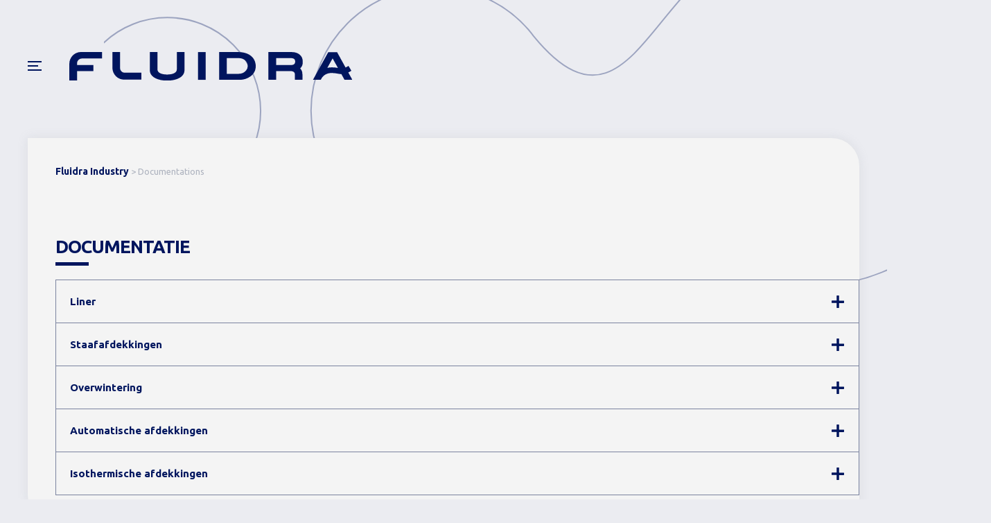

--- FILE ---
content_type: text/html; charset=UTF-8
request_url: https://www.fluidrasurmesure.fr/documentations/?lang=nl
body_size: 8277
content:
<!DOCTYPE html><html lang="nl-NL" prefix="og: https://ogp.me/ns#"><head><meta charset="UTF-8"><meta http-equiv="X-UA-Compatible" content="IE=edge"><meta name="viewport" content="width=device-width, initial-scale=1"><link rel="shortcut icon" href="/wp-content/uploads/2020/01/favicon.png"><link rel="apple-touch-icon-precomposed" href="/wp-content/uploads/2020/01/apple-touch-icon.png"><link rel="alternate" hreflang="fr" href="https://www.fluidrasurmesure.fr/documentations/" /><link rel="alternate" hreflang="nl" href="https://www.fluidrasurmesure.fr/documentations/?lang=nl" /><link rel="alternate" hreflang="es" href="https://www.fluidrasurmesure.fr/documentations/?lang=es" /><link rel="alternate" hreflang="en" href="https://www.fluidrasurmesure.fr/documentations/?lang=en" /><link rel="alternate" hreflang="it" href="https://www.fluidrasurmesure.fr/documentations/?lang=it" /><link rel="alternate" hreflang="x-default" href="https://www.fluidrasurmesure.fr/documentations/" /><title>Documentations - Fluidra Industry</title><meta name="robots" content="follow, index, max-snippet:-1, max-video-preview:-1, max-image-preview:large"/><link rel="canonical" href="https://www.fluidrasurmesure.fr/documentations/?lang=nl" /><meta property="og:locale" content="nl_NL" /><meta property="og:type" content="article" /><meta property="og:title" content="Documentations - Fluidra Industry" /><meta property="og:description" content="Documentatie Liner Ons assortiment Liners Staafafdekkingen TRAMONTANE Overwintering TIBLE TENORA Automatische afdekkingen COVER CONNECT New 2020 ZEN&#8217;IT ROUSSILLON OCTEO SVELTEA BELLASUN LE BANC Isothermische afdekkingen" /><meta property="og:url" content="https://www.fluidrasurmesure.fr/documentations/?lang=nl" /><meta property="og:site_name" content="Fluidra Industry" /><meta property="og:updated_time" content="2024-05-14T16:50:41+02:00" /><meta property="article:published_time" content="2019-10-22T17:01:49+02:00" /><meta property="article:modified_time" content="2024-05-14T16:50:41+02:00" /><meta name="twitter:card" content="summary_large_image" /><meta name="twitter:title" content="Documentations - Fluidra Industry" /><meta name="twitter:description" content="Documentatie Liner Ons assortiment Liners Staafafdekkingen TRAMONTANE Overwintering TIBLE TENORA Automatische afdekkingen COVER CONNECT New 2020 ZEN&#8217;IT ROUSSILLON OCTEO SVELTEA BELLASUN LE BANC Isothermische afdekkingen" /><meta name="twitter:label1" content="Tijd om te lezen" /><meta name="twitter:data1" content="Minder dan een minuut" /> <script type="application/ld+json" class="rank-math-schema">{"@context":"https://schema.org","@graph":[{"@type":"Organization","@id":"https://www.fluidrasurmesure.fr/?lang=nl#organization","name":"Fluidra","url":"https://www.fluidrasurmesure.fr/?lang=nl"},{"@type":"WebSite","@id":"https://www.fluidrasurmesure.fr/?lang=nl#website","url":"https://www.fluidrasurmesure.fr/?lang=nl","name":"Fluidra","publisher":{"@id":"https://www.fluidrasurmesure.fr/?lang=nl#organization"},"inLanguage":"nl-NL"},{"@type":"WebPage","@id":"https://www.fluidrasurmesure.fr/documentations/?lang=nl#webpage","url":"https://www.fluidrasurmesure.fr/documentations/?lang=nl","name":"Documentations - Fluidra Industry","datePublished":"2019-10-22T17:01:49+02:00","dateModified":"2024-05-14T16:50:41+02:00","isPartOf":{"@id":"https://www.fluidrasurmesure.fr/?lang=nl#website"},"inLanguage":"nl-NL"},{"@type":"Person","@id":"https://www.fluidrasurmesure.fr/author/nochybride-conseil-fr/?lang=nl","name":"noc@hybride-conseil.fr","url":"https://www.fluidrasurmesure.fr/author/nochybride-conseil-fr/?lang=nl","image":{"@type":"ImageObject","@id":"https://secure.gravatar.com/avatar/cf4ea223d0ed4e8981518399b9f4b4ed681acff56085028c2a40bc0f5055bd2c?s=96&amp;d=mm&amp;r=g","url":"https://secure.gravatar.com/avatar/cf4ea223d0ed4e8981518399b9f4b4ed681acff56085028c2a40bc0f5055bd2c?s=96&amp;d=mm&amp;r=g","caption":"noc@hybride-conseil.fr","inLanguage":"nl-NL"},"worksFor":{"@id":"https://www.fluidrasurmesure.fr/?lang=nl#organization"}},{"@type":"Article","headline":"Documentations - Fluidra Industry","datePublished":"2019-10-22T17:01:49+02:00","dateModified":"2024-05-14T16:50:41+02:00","author":{"@id":"https://www.fluidrasurmesure.fr/author/nochybride-conseil-fr/?lang=nl","name":"noc@hybride-conseil.fr"},"publisher":{"@id":"https://www.fluidrasurmesure.fr/?lang=nl#organization"},"description":"Ons assortiment Liners","name":"Documentations - Fluidra Industry","@id":"https://www.fluidrasurmesure.fr/documentations/?lang=nl#richSnippet","isPartOf":{"@id":"https://www.fluidrasurmesure.fr/documentations/?lang=nl#webpage"},"inLanguage":"nl-NL","mainEntityOfPage":{"@id":"https://www.fluidrasurmesure.fr/documentations/?lang=nl#webpage"}}]}</script> <link rel='dns-prefetch' href='//www.fluidrasurmesure.fr' /><link rel='dns-prefetch' href='//www.googletagmanager.com' /><link rel="alternate" type="application/rss+xml" title="Fluidra Industry &raquo; feed" href="https://www.fluidrasurmesure.fr/feed/?lang=nl" /><link rel="alternate" title="oEmbed (JSON)" type="application/json+oembed" href="https://www.fluidrasurmesure.fr/wp-json/oembed/1.0/embed?url=https%3A%2F%2Fwww.fluidrasurmesure.fr%2Fdocumentations%2F%3Flang%3Dnl" /><link rel="alternate" title="oEmbed (XML)" type="text/xml+oembed" href="https://www.fluidrasurmesure.fr/wp-json/oembed/1.0/embed?url=https%3A%2F%2Fwww.fluidrasurmesure.fr%2Fdocumentations%2F%3Flang%3Dnl&#038;format=xml" /><style id='wp-img-auto-sizes-contain-inline-css' type='text/css'>img:is([sizes=auto i],[sizes^="auto," i]){contain-intrinsic-size:3000px 1500px}
/*# sourceURL=wp-img-auto-sizes-contain-inline-css */</style><style id='wp-emoji-styles-inline-css' type='text/css'>img.wp-smiley, img.emoji {
		display: inline !important;
		border: none !important;
		box-shadow: none !important;
		height: 1em !important;
		width: 1em !important;
		margin: 0 0.07em !important;
		vertical-align: -0.1em !important;
		background: none !important;
		padding: 0 !important;
	}
/*# sourceURL=wp-emoji-styles-inline-css */</style><link rel='stylesheet' id='wp-block-library-css' href='https://www.fluidrasurmesure.fr/wp-includes/css/dist/block-library/style.min.css?ver=6.9' type='text/css' media='all' /><style id='global-styles-inline-css' type='text/css'>:root{--wp--preset--aspect-ratio--square: 1;--wp--preset--aspect-ratio--4-3: 4/3;--wp--preset--aspect-ratio--3-4: 3/4;--wp--preset--aspect-ratio--3-2: 3/2;--wp--preset--aspect-ratio--2-3: 2/3;--wp--preset--aspect-ratio--16-9: 16/9;--wp--preset--aspect-ratio--9-16: 9/16;--wp--preset--color--black: #000000;--wp--preset--color--cyan-bluish-gray: #abb8c3;--wp--preset--color--white: #ffffff;--wp--preset--color--pale-pink: #f78da7;--wp--preset--color--vivid-red: #cf2e2e;--wp--preset--color--luminous-vivid-orange: #ff6900;--wp--preset--color--luminous-vivid-amber: #fcb900;--wp--preset--color--light-green-cyan: #7bdcb5;--wp--preset--color--vivid-green-cyan: #00d084;--wp--preset--color--pale-cyan-blue: #8ed1fc;--wp--preset--color--vivid-cyan-blue: #0693e3;--wp--preset--color--vivid-purple: #9b51e0;--wp--preset--gradient--vivid-cyan-blue-to-vivid-purple: linear-gradient(135deg,rgb(6,147,227) 0%,rgb(155,81,224) 100%);--wp--preset--gradient--light-green-cyan-to-vivid-green-cyan: linear-gradient(135deg,rgb(122,220,180) 0%,rgb(0,208,130) 100%);--wp--preset--gradient--luminous-vivid-amber-to-luminous-vivid-orange: linear-gradient(135deg,rgb(252,185,0) 0%,rgb(255,105,0) 100%);--wp--preset--gradient--luminous-vivid-orange-to-vivid-red: linear-gradient(135deg,rgb(255,105,0) 0%,rgb(207,46,46) 100%);--wp--preset--gradient--very-light-gray-to-cyan-bluish-gray: linear-gradient(135deg,rgb(238,238,238) 0%,rgb(169,184,195) 100%);--wp--preset--gradient--cool-to-warm-spectrum: linear-gradient(135deg,rgb(74,234,220) 0%,rgb(151,120,209) 20%,rgb(207,42,186) 40%,rgb(238,44,130) 60%,rgb(251,105,98) 80%,rgb(254,248,76) 100%);--wp--preset--gradient--blush-light-purple: linear-gradient(135deg,rgb(255,206,236) 0%,rgb(152,150,240) 100%);--wp--preset--gradient--blush-bordeaux: linear-gradient(135deg,rgb(254,205,165) 0%,rgb(254,45,45) 50%,rgb(107,0,62) 100%);--wp--preset--gradient--luminous-dusk: linear-gradient(135deg,rgb(255,203,112) 0%,rgb(199,81,192) 50%,rgb(65,88,208) 100%);--wp--preset--gradient--pale-ocean: linear-gradient(135deg,rgb(255,245,203) 0%,rgb(182,227,212) 50%,rgb(51,167,181) 100%);--wp--preset--gradient--electric-grass: linear-gradient(135deg,rgb(202,248,128) 0%,rgb(113,206,126) 100%);--wp--preset--gradient--midnight: linear-gradient(135deg,rgb(2,3,129) 0%,rgb(40,116,252) 100%);--wp--preset--font-size--small: 13px;--wp--preset--font-size--medium: 20px;--wp--preset--font-size--large: 36px;--wp--preset--font-size--x-large: 42px;--wp--preset--spacing--20: 0.44rem;--wp--preset--spacing--30: 0.67rem;--wp--preset--spacing--40: 1rem;--wp--preset--spacing--50: 1.5rem;--wp--preset--spacing--60: 2.25rem;--wp--preset--spacing--70: 3.38rem;--wp--preset--spacing--80: 5.06rem;--wp--preset--shadow--natural: 6px 6px 9px rgba(0, 0, 0, 0.2);--wp--preset--shadow--deep: 12px 12px 50px rgba(0, 0, 0, 0.4);--wp--preset--shadow--sharp: 6px 6px 0px rgba(0, 0, 0, 0.2);--wp--preset--shadow--outlined: 6px 6px 0px -3px rgb(255, 255, 255), 6px 6px rgb(0, 0, 0);--wp--preset--shadow--crisp: 6px 6px 0px rgb(0, 0, 0);}:where(.is-layout-flex){gap: 0.5em;}:where(.is-layout-grid){gap: 0.5em;}body .is-layout-flex{display: flex;}.is-layout-flex{flex-wrap: wrap;align-items: center;}.is-layout-flex > :is(*, div){margin: 0;}body .is-layout-grid{display: grid;}.is-layout-grid > :is(*, div){margin: 0;}:where(.wp-block-columns.is-layout-flex){gap: 2em;}:where(.wp-block-columns.is-layout-grid){gap: 2em;}:where(.wp-block-post-template.is-layout-flex){gap: 1.25em;}:where(.wp-block-post-template.is-layout-grid){gap: 1.25em;}.has-black-color{color: var(--wp--preset--color--black) !important;}.has-cyan-bluish-gray-color{color: var(--wp--preset--color--cyan-bluish-gray) !important;}.has-white-color{color: var(--wp--preset--color--white) !important;}.has-pale-pink-color{color: var(--wp--preset--color--pale-pink) !important;}.has-vivid-red-color{color: var(--wp--preset--color--vivid-red) !important;}.has-luminous-vivid-orange-color{color: var(--wp--preset--color--luminous-vivid-orange) !important;}.has-luminous-vivid-amber-color{color: var(--wp--preset--color--luminous-vivid-amber) !important;}.has-light-green-cyan-color{color: var(--wp--preset--color--light-green-cyan) !important;}.has-vivid-green-cyan-color{color: var(--wp--preset--color--vivid-green-cyan) !important;}.has-pale-cyan-blue-color{color: var(--wp--preset--color--pale-cyan-blue) !important;}.has-vivid-cyan-blue-color{color: var(--wp--preset--color--vivid-cyan-blue) !important;}.has-vivid-purple-color{color: var(--wp--preset--color--vivid-purple) !important;}.has-black-background-color{background-color: var(--wp--preset--color--black) !important;}.has-cyan-bluish-gray-background-color{background-color: var(--wp--preset--color--cyan-bluish-gray) !important;}.has-white-background-color{background-color: var(--wp--preset--color--white) !important;}.has-pale-pink-background-color{background-color: var(--wp--preset--color--pale-pink) !important;}.has-vivid-red-background-color{background-color: var(--wp--preset--color--vivid-red) !important;}.has-luminous-vivid-orange-background-color{background-color: var(--wp--preset--color--luminous-vivid-orange) !important;}.has-luminous-vivid-amber-background-color{background-color: var(--wp--preset--color--luminous-vivid-amber) !important;}.has-light-green-cyan-background-color{background-color: var(--wp--preset--color--light-green-cyan) !important;}.has-vivid-green-cyan-background-color{background-color: var(--wp--preset--color--vivid-green-cyan) !important;}.has-pale-cyan-blue-background-color{background-color: var(--wp--preset--color--pale-cyan-blue) !important;}.has-vivid-cyan-blue-background-color{background-color: var(--wp--preset--color--vivid-cyan-blue) !important;}.has-vivid-purple-background-color{background-color: var(--wp--preset--color--vivid-purple) !important;}.has-black-border-color{border-color: var(--wp--preset--color--black) !important;}.has-cyan-bluish-gray-border-color{border-color: var(--wp--preset--color--cyan-bluish-gray) !important;}.has-white-border-color{border-color: var(--wp--preset--color--white) !important;}.has-pale-pink-border-color{border-color: var(--wp--preset--color--pale-pink) !important;}.has-vivid-red-border-color{border-color: var(--wp--preset--color--vivid-red) !important;}.has-luminous-vivid-orange-border-color{border-color: var(--wp--preset--color--luminous-vivid-orange) !important;}.has-luminous-vivid-amber-border-color{border-color: var(--wp--preset--color--luminous-vivid-amber) !important;}.has-light-green-cyan-border-color{border-color: var(--wp--preset--color--light-green-cyan) !important;}.has-vivid-green-cyan-border-color{border-color: var(--wp--preset--color--vivid-green-cyan) !important;}.has-pale-cyan-blue-border-color{border-color: var(--wp--preset--color--pale-cyan-blue) !important;}.has-vivid-cyan-blue-border-color{border-color: var(--wp--preset--color--vivid-cyan-blue) !important;}.has-vivid-purple-border-color{border-color: var(--wp--preset--color--vivid-purple) !important;}.has-vivid-cyan-blue-to-vivid-purple-gradient-background{background: var(--wp--preset--gradient--vivid-cyan-blue-to-vivid-purple) !important;}.has-light-green-cyan-to-vivid-green-cyan-gradient-background{background: var(--wp--preset--gradient--light-green-cyan-to-vivid-green-cyan) !important;}.has-luminous-vivid-amber-to-luminous-vivid-orange-gradient-background{background: var(--wp--preset--gradient--luminous-vivid-amber-to-luminous-vivid-orange) !important;}.has-luminous-vivid-orange-to-vivid-red-gradient-background{background: var(--wp--preset--gradient--luminous-vivid-orange-to-vivid-red) !important;}.has-very-light-gray-to-cyan-bluish-gray-gradient-background{background: var(--wp--preset--gradient--very-light-gray-to-cyan-bluish-gray) !important;}.has-cool-to-warm-spectrum-gradient-background{background: var(--wp--preset--gradient--cool-to-warm-spectrum) !important;}.has-blush-light-purple-gradient-background{background: var(--wp--preset--gradient--blush-light-purple) !important;}.has-blush-bordeaux-gradient-background{background: var(--wp--preset--gradient--blush-bordeaux) !important;}.has-luminous-dusk-gradient-background{background: var(--wp--preset--gradient--luminous-dusk) !important;}.has-pale-ocean-gradient-background{background: var(--wp--preset--gradient--pale-ocean) !important;}.has-electric-grass-gradient-background{background: var(--wp--preset--gradient--electric-grass) !important;}.has-midnight-gradient-background{background: var(--wp--preset--gradient--midnight) !important;}.has-small-font-size{font-size: var(--wp--preset--font-size--small) !important;}.has-medium-font-size{font-size: var(--wp--preset--font-size--medium) !important;}.has-large-font-size{font-size: var(--wp--preset--font-size--large) !important;}.has-x-large-font-size{font-size: var(--wp--preset--font-size--x-large) !important;}
/*# sourceURL=global-styles-inline-css */</style><style id='classic-theme-styles-inline-css' type='text/css'>/*! This file is auto-generated */
.wp-block-button__link{color:#fff;background-color:#32373c;border-radius:9999px;box-shadow:none;text-decoration:none;padding:calc(.667em + 2px) calc(1.333em + 2px);font-size:1.125em}.wp-block-file__button{background:#32373c;color:#fff;text-decoration:none}
/*# sourceURL=/wp-includes/css/classic-themes.min.css */</style><link rel='stylesheet' id='wpml-menu-item-0-css' href='https://www.fluidrasurmesure.fr/wp-content/plugins/sitepress-multilingual-cms/templates/language-switchers/menu-item/style.min.css?ver=1' type='text/css' media='all' /><link rel='stylesheet' id='theme-style-css' href='https://www.fluidrasurmesure.fr/wp-content/cache/autoptimize/autoptimize_single_30eded17bb9944179a52e8b023cc79c8.php?ver=1616486773' type='text/css' media='all' /><link rel='stylesheet' id='chld_thm_cfg_child-css' href='https://www.fluidrasurmesure.fr/wp-content/cache/autoptimize/autoptimize_single_e36ad2c9091bbb647cb44ffeaebc8a17.php?ver=1.22.6.1573824816' type='text/css' media='all' /><link rel='stylesheet' id='theme-style-update-css' href='https://www.fluidrasurmesure.fr/wp-content/cache/autoptimize/autoptimize_single_741f05bca52a8ed4d0f251bd7779173a.php?ver=1.22.8' type='text/css' media='all' /> <script defer type="text/javascript" src="https://www.fluidrasurmesure.fr/wp-content/themes/yootheme/vendor/assets/uikit/dist/js/uikit.min.js?ver=1.22.8" id="theme-uikit-js"></script> <script defer type="text/javascript" src="https://www.fluidrasurmesure.fr/wp-content/cache/autoptimize/autoptimize_single_e4580f703778a168b3a9d862d0ed966e.php?ver=1.22.8" id="theme-script-js"></script> <script defer type="text/javascript" src="https://www.fluidrasurmesure.fr/wp-content/themes/yootheme/vendor/assets/uikit/dist/js/uikit-icons.min.js?ver=1.22.8" id="theme-uikit-icons-js"></script> <link rel="https://api.w.org/" href="https://www.fluidrasurmesure.fr/wp-json/" /><link rel="alternate" title="JSON" type="application/json" href="https://www.fluidrasurmesure.fr/wp-json/wp/v2/pages/485" /><link rel="EditURI" type="application/rsd+xml" title="RSD" href="https://www.fluidrasurmesure.fr/xmlrpc.php?rsd" /><meta name="generator" content="WordPress 6.9" /><link rel='shortlink' href='https://www.fluidrasurmesure.fr/?p=485&#038;lang=nl' /><meta name="generator" content="WPML ver:4.8.6 stt:37,1,4,27,2;" /><meta name="generator" content="Site Kit by Google 1.170.0" /><meta name="google-site-verification" content="pn3bHCQSQ1z05dyfESttKyflXYTL0J_cE6asueDEXOs">  <script defer src="[data-uri]"></script>  <script defer src="[data-uri]"></script> </head><body class="wp-singular page-template-default page page-id-485 wp-theme-yootheme wp-child-theme-yootheme-fluidra "> <noscript> <iframe src="https://www.googletagmanager.com/ns.html?id=GTM-PL8KC8F" height="0" width="0" style="display:none;visibility:hidden"></iframe> </noscript><div class="tm-page"><div class="tm-header-mobile uk-hidden@m"><div class="uk-navbar-container"><nav uk-navbar><div class="uk-navbar-left"> <a class="uk-navbar-toggle" href="#tm-mobile" uk-toggle><div uk-navbar-toggle-icon></div> </a></div><div class="uk-navbar-center"> <a class="uk-navbar-item uk-logo" href="https://www.fluidrasurmesure.fr/?lang=nl"> <img alt src="/wp-content/uploads/2019/10/logo_fluidra.svg"> </a></div></nav></div><div id="tm-mobile" uk-offcanvas mode="slide" overlay><div class="uk-offcanvas-bar"> <button class="uk-offcanvas-close" type="button" uk-close></button><div class="uk-child-width-1-1" uk-grid><div><div class="uk-panel"><ul class="uk-nav uk-nav-default"><li><a href="https://www.fluidrasurmesure.fr/?lang=nl" class=" menu-item menu-item-type-post_type menu-item-object-page menu-item-home">Home</a></li><li><a href="https://www.fluidrasurmesure.fr/fluidra/?lang=nl" class=" menu-item menu-item-type-post_type menu-item-object-page">Fluidra</a></li><li class="uk-active"><a href="https://www.fluidrasurmesure.fr/documentations/?lang=nl" class=" menu-item menu-item-type-post_type menu-item-object-page current-menu-item page_item page-item-485 current_page_item">Documentatie</a></li><li><a href="https://www.fluidrasurmesure.fr/infos-pratiques/?lang=nl" class=" menu-item menu-item-type-post_type menu-item-object-page">Informatie</a></li><li><a href="https://www.fluidrasurmesure.com" class=" menu-item menu-item-type-custom menu-item-object-custom">Espace Pro</a></li><li><a href="https://www.fluidrasurmesure.fr/documentations/" title="Overschakelen naar Français" class="menu-item wpml-ls-slot-2 wpml-ls-item wpml-ls-item-fr wpml-ls-menu-item wpml-ls-first-item menu-item-type-wpml_ls_menu_item menu-item-object-wpml_ls_menu_item"> <img
 class="wpml-ls-flag"
 src="https://www.fluidrasurmesure.fr/wp-content/plugins/sitepress-multilingual-cms/res/flags/fr.png"
 alt=""
 width=18
 height=12
 /><span class="wpml-ls-native" lang="fr">Français</span></a></li><li><a href="https://www.fluidrasurmesure.fr/documentations/?lang=es" title="Overschakelen naar Español" class="menu-item wpml-ls-slot-2 wpml-ls-item wpml-ls-item-es wpml-ls-menu-item menu-item-type-wpml_ls_menu_item menu-item-object-wpml_ls_menu_item"> <img
 class="wpml-ls-flag"
 src="https://www.fluidrasurmesure.fr/wp-content/plugins/sitepress-multilingual-cms/res/flags/es.png"
 alt=""
 width=18
 height=12
 /><span class="wpml-ls-native" lang="es">Español</span></a></li><li><a href="https://www.fluidrasurmesure.fr/documentations/?lang=en" title="Overschakelen naar English" class="menu-item wpml-ls-slot-2 wpml-ls-item wpml-ls-item-en wpml-ls-menu-item menu-item-type-wpml_ls_menu_item menu-item-object-wpml_ls_menu_item"> <img
 class="wpml-ls-flag"
 src="https://www.fluidrasurmesure.fr/wp-content/plugins/sitepress-multilingual-cms/res/flags/en.png"
 alt=""
 width=18
 height=12
 /><span class="wpml-ls-native" lang="en">English</span></a></li><li><a href="https://www.fluidrasurmesure.fr/documentations/?lang=it" title="Overschakelen naar Italiano" class="menu-item wpml-ls-slot-2 wpml-ls-item wpml-ls-item-it wpml-ls-menu-item wpml-ls-last-item menu-item-type-wpml_ls_menu_item menu-item-object-wpml_ls_menu_item"> <img
 class="wpml-ls-flag"
 src="https://www.fluidrasurmesure.fr/wp-content/plugins/sitepress-multilingual-cms/res/flags/it.png"
 alt=""
 width=18
 height=12
 /><span class="wpml-ls-native" lang="it">Italiano</span></a></li></ul></div></div></div></div></div></div><div class="tm-header uk-visible@m" uk-header><div class="uk-navbar-container uk-navbar-primary"><div class="uk-container uk-container-large"><nav class="uk-navbar" uk-navbar><div class="uk-navbar-left"> <a class="uk-navbar-toggle" href="#tm-navbar" uk-toggle><div uk-navbar-toggle-icon></div> </a><div id="tm-navbar" uk-offcanvas="flip: false" mode="push"><div class="uk-offcanvas-bar uk-flex uk-flex-column"> <button class="uk-offcanvas-close uk-close-large" type="button" uk-close></button><div class="uk-margin-auto-vertical"><div class="uk-margin-top"><ul class="uk-nav uk-nav-default"><li><a href="https://www.fluidrasurmesure.fr/?lang=nl" class=" menu-item menu-item-type-post_type menu-item-object-page menu-item-home">Home</a></li><li><a href="https://www.fluidrasurmesure.fr/fluidra/?lang=nl" class=" menu-item menu-item-type-post_type menu-item-object-page">Fluidra</a></li><li class="uk-active"><a href="https://www.fluidrasurmesure.fr/documentations/?lang=nl" class=" menu-item menu-item-type-post_type menu-item-object-page current-menu-item page_item page-item-485 current_page_item">Documentatie</a></li><li><a href="https://www.fluidrasurmesure.fr/infos-pratiques/?lang=nl" class=" menu-item menu-item-type-post_type menu-item-object-page">Informatie</a></li><li><a href="https://www.fluidrasurmesure.com" class=" menu-item menu-item-type-custom menu-item-object-custom">Espace Pro</a></li><li><a href="https://www.fluidrasurmesure.fr/documentations/" title="Overschakelen naar Français" class="menu-item wpml-ls-slot-2 wpml-ls-item wpml-ls-item-fr wpml-ls-menu-item wpml-ls-first-item menu-item-type-wpml_ls_menu_item menu-item-object-wpml_ls_menu_item"> <img
 class="wpml-ls-flag"
 src="https://www.fluidrasurmesure.fr/wp-content/plugins/sitepress-multilingual-cms/res/flags/fr.png"
 alt=""
 width=18
 height=12
 /><span class="wpml-ls-native" lang="fr">Français</span></a></li><li><a href="https://www.fluidrasurmesure.fr/documentations/?lang=es" title="Overschakelen naar Español" class="menu-item wpml-ls-slot-2 wpml-ls-item wpml-ls-item-es wpml-ls-menu-item menu-item-type-wpml_ls_menu_item menu-item-object-wpml_ls_menu_item"> <img
 class="wpml-ls-flag"
 src="https://www.fluidrasurmesure.fr/wp-content/plugins/sitepress-multilingual-cms/res/flags/es.png"
 alt=""
 width=18
 height=12
 /><span class="wpml-ls-native" lang="es">Español</span></a></li><li><a href="https://www.fluidrasurmesure.fr/documentations/?lang=en" title="Overschakelen naar English" class="menu-item wpml-ls-slot-2 wpml-ls-item wpml-ls-item-en wpml-ls-menu-item menu-item-type-wpml_ls_menu_item menu-item-object-wpml_ls_menu_item"> <img
 class="wpml-ls-flag"
 src="https://www.fluidrasurmesure.fr/wp-content/plugins/sitepress-multilingual-cms/res/flags/en.png"
 alt=""
 width=18
 height=12
 /><span class="wpml-ls-native" lang="en">English</span></a></li><li><a href="https://www.fluidrasurmesure.fr/documentations/?lang=it" title="Overschakelen naar Italiano" class="menu-item wpml-ls-slot-2 wpml-ls-item wpml-ls-item-it wpml-ls-menu-item wpml-ls-last-item menu-item-type-wpml_ls_menu_item menu-item-object-wpml_ls_menu_item"> <img
 class="wpml-ls-flag"
 src="https://www.fluidrasurmesure.fr/wp-content/plugins/sitepress-multilingual-cms/res/flags/it.png"
 alt=""
 width=18
 height=12
 /><span class="wpml-ls-native" lang="it">Italiano</span></a></li></ul></div></div></div></div><div class="uk-navbar-left"> <a href="https://www.fluidrasurmesure.fr/?lang=nl" class="uk-navbar-item uk-logo"> <img alt src="/wp-content/uploads/2019/10/logo_fluidra.svg"><img class="uk-logo-inverse" alt src="/wp-content/uploads/2019/10/logo_fluidra.svg"></a></div></div></nav></div></div></div><div class="section_01_fluidra uk-section-default uk-section" uk-scrollspy="target: [uk-scrollspy-class]; cls: uk-animation-fade; delay: 200;"><div class="uk-container uk-container-large"><div class="uk-margin-remove-vertical" uk-grid><div class="uk-grid-item-match uk-flex-auto uk-width-1-1@m"><div class="uk-tile-muted uk-tile uk-tile-small uk-flex uk-flex-middle"><div class="uk-panel uk-width-1-1"><div class="uk-panel uk-margin-large" uk-scrollspy-class><div class="breadcrumbs" vocab="https://schema.org/" typeof="BreadcrumbList"><span property="itemListElement" typeof="ListItem"><a property="item" typeof="WebPage" title="Ga naar Fluidra Industry." href="https://www.fluidrasurmesure.fr/?lang=nl" class="home" ><span property="name">Fluidra Industry</span></a><meta property="position" content="1"></span> &gt; <span property="itemListElement" typeof="ListItem"><span property="name" class="post post-page current-item">Documentations</span><meta property="url" content="https://www.fluidrasurmesure.fr/documentations/?lang=nl"><meta property="position" content="2"></span></div></div><div class="uk-margin uk-text-left"><div class="uk-child-width-1-1 uk-child-width-1-1@m uk-grid-column-small uk-grid-match" uk-grid><div><div class="el-item uk-panel uk-margin-remove-first-child" uk-scrollspy-class="uk-animation-slide-bottom-small"><h1 class="el-title uk-margin-top uk-margin-remove-bottom"> <br><b> Documentatie </b></h1></div></div></div></div><div uk-accordion="collapsible: true;" uk-scrollspy-class><div class="el-item"> <a class="el-title uk-accordion-title" href="#">Liner</a><div class="uk-accordion-content uk-margin-remove-first-child"><div class="el-content uk-panel uk-margin-top"><p>Ons assortiment Liners</p></div></div></div><div class="el-item"> <a class="el-title uk-accordion-title" href="#">Staafafdekkingen</a><div class="uk-accordion-content uk-margin-remove-first-child"><div class="el-content uk-panel uk-margin-top"><p><a href="https://www.fluidrasurmesure.fr/wp-content/uploads/2021/02/Tramontane-NL-2020-BD.pdf">TRAMONTANE</a></p></div></div></div><div class="el-item"> <a class="el-title uk-accordion-title" href="#">Overwintering</a><div class="uk-accordion-content uk-margin-remove-first-child"><div class="el-content uk-panel uk-margin-top"><p><a href="https://www.fluidrasurmesure.fr/wp-content/uploads/2021/02/Tible-NL-BD.pdf">TIBLE</a></p><p><a href="https://www.fluidrasurmesure.fr/wp-content/uploads/2021/02/Tenora-NL-BD.pdf">TENORA</a></p></div></div></div><div class="el-item"> <a class="el-title uk-accordion-title" href="#">Automatische afdekkingen</a><div class="uk-accordion-content uk-margin-remove-first-child"><div class="el-content uk-panel uk-margin-top"><p><a href="https://www.fluidrasurmesure.fr/wp-content/uploads/2020/06/Cover_Connect-NL_BD.pdf">COVER CONNECT New 2020</a></p><p><a href="https://www.fluidrasurmesure.fr/wp-content/uploads/2020/06/FIF-ZENIT-NL-BD.pdf">ZEN'IT</a></p><p><a href="https://www.fluidrasurmesure.fr/wp-content/uploads/2022/08/FIF-Roussillon-NL-BD.pdf">ROUSSILLON</a></p><p><a href="https://www.fluidrasurmesure.fr/wp-content/uploads/2022/08/Octeo_2022-NL-BD.pdf">OCTEO</a></p><p><a href="https://www.fluidrasurmesure.fr/wp-content/uploads/2022/08/Sveltea_2022-NL-BD.pdf">SVELTEA</a></p><p><a href="https://www.fluidrasurmesure.fr/wp-content/uploads/2024/05/Documentation-BELLASUN_-Version-NL.pdf">BELLASUN</a></p><p><a href="https://www.fluidrasurmesure.fr/wp-content/uploads/2024/05/Documentation-LE-BANC-By-AstralPool_-Version-NL.pdf">LE BANC</a></p></div></div></div><div class="el-item"> <a class="el-title uk-accordion-title" href="#">Isothermische afdekkingen</a><div class="uk-accordion-content uk-margin-remove-first-child"></div></div></div></div></div></div></div></div></div><div class="footer uk-section-default uk-section uk-padding-remove-vertical"><div class="uk-container uk-container-large"><div class="uk-grid-margin" uk-grid><div class="uk-width-expand@m"><div class="uk-margin uk-text-left@m uk-text-center"><p>© 2019 Fluidra Industry réalisé par <a href="https://www.hybride-conseil.fr/" target="_blank" rel="noopener">Hybride Conseil</a></p></div></div><div class="uk-width-expand@m"><div class="uk-margin uk-text-right@m uk-text-center"><p><a href="https://www.fluidrasurmesure.fr/mentions-legales/">Mentions légales</a> • <a href="https://www.fluidrasurmesure.fr/plan-de-site/">Plan de site</a> • <a href="https://www.fluidrasurmesure.fr/conditions-generales-de-vente/">Conditions générales de ventes</a></p></div></div></div></div></div></div> <script type="speculationrules">{"prefetch":[{"source":"document","where":{"and":[{"href_matches":"/*"},{"not":{"href_matches":["/wp-*.php","/wp-admin/*","/wp-content/uploads/*","/wp-content/*","/wp-content/plugins/*","/wp-content/themes/yootheme-fluidra/*","/wp-content/themes/yootheme/*","/*\\?(.+)"]}},{"not":{"selector_matches":"a[rel~=\"nofollow\"]"}},{"not":{"selector_matches":".no-prefetch, .no-prefetch a"}}]},"eagerness":"conservative"}]}</script> <script defer type="text/javascript" src="https://www.fluidrasurmesure.fr/wp-content/themes/yootheme/vendor/yootheme/theme-cookie/app/cookie.min.js?ver=1.22.8" id="cookie-js"></script> <script defer type="text/javascript" src="https://www.fluidrasurmesure.fr/wp-content/themes/yootheme/vendor/yootheme/theme-analytics/app/analytics.min.js?ver=1.22.8" id="analytics-js"></script> <script id="wp-emoji-settings" type="application/json">{"baseUrl":"https://s.w.org/images/core/emoji/17.0.2/72x72/","ext":".png","svgUrl":"https://s.w.org/images/core/emoji/17.0.2/svg/","svgExt":".svg","source":{"concatemoji":"https://www.fluidrasurmesure.fr/wp-includes/js/wp-emoji-release.min.js?ver=6.9"}}</script> <script type="module">/*! This file is auto-generated */
const a=JSON.parse(document.getElementById("wp-emoji-settings").textContent),o=(window._wpemojiSettings=a,"wpEmojiSettingsSupports"),s=["flag","emoji"];function i(e){try{var t={supportTests:e,timestamp:(new Date).valueOf()};sessionStorage.setItem(o,JSON.stringify(t))}catch(e){}}function c(e,t,n){e.clearRect(0,0,e.canvas.width,e.canvas.height),e.fillText(t,0,0);t=new Uint32Array(e.getImageData(0,0,e.canvas.width,e.canvas.height).data);e.clearRect(0,0,e.canvas.width,e.canvas.height),e.fillText(n,0,0);const a=new Uint32Array(e.getImageData(0,0,e.canvas.width,e.canvas.height).data);return t.every((e,t)=>e===a[t])}function p(e,t){e.clearRect(0,0,e.canvas.width,e.canvas.height),e.fillText(t,0,0);var n=e.getImageData(16,16,1,1);for(let e=0;e<n.data.length;e++)if(0!==n.data[e])return!1;return!0}function u(e,t,n,a){switch(t){case"flag":return n(e,"\ud83c\udff3\ufe0f\u200d\u26a7\ufe0f","\ud83c\udff3\ufe0f\u200b\u26a7\ufe0f")?!1:!n(e,"\ud83c\udde8\ud83c\uddf6","\ud83c\udde8\u200b\ud83c\uddf6")&&!n(e,"\ud83c\udff4\udb40\udc67\udb40\udc62\udb40\udc65\udb40\udc6e\udb40\udc67\udb40\udc7f","\ud83c\udff4\u200b\udb40\udc67\u200b\udb40\udc62\u200b\udb40\udc65\u200b\udb40\udc6e\u200b\udb40\udc67\u200b\udb40\udc7f");case"emoji":return!a(e,"\ud83e\u1fac8")}return!1}function f(e,t,n,a){let r;const o=(r="undefined"!=typeof WorkerGlobalScope&&self instanceof WorkerGlobalScope?new OffscreenCanvas(300,150):document.createElement("canvas")).getContext("2d",{willReadFrequently:!0}),s=(o.textBaseline="top",o.font="600 32px Arial",{});return e.forEach(e=>{s[e]=t(o,e,n,a)}),s}function r(e){var t=document.createElement("script");t.src=e,t.defer=!0,document.head.appendChild(t)}a.supports={everything:!0,everythingExceptFlag:!0},new Promise(t=>{let n=function(){try{var e=JSON.parse(sessionStorage.getItem(o));if("object"==typeof e&&"number"==typeof e.timestamp&&(new Date).valueOf()<e.timestamp+604800&&"object"==typeof e.supportTests)return e.supportTests}catch(e){}return null}();if(!n){if("undefined"!=typeof Worker&&"undefined"!=typeof OffscreenCanvas&&"undefined"!=typeof URL&&URL.createObjectURL&&"undefined"!=typeof Blob)try{var e="postMessage("+f.toString()+"("+[JSON.stringify(s),u.toString(),c.toString(),p.toString()].join(",")+"));",a=new Blob([e],{type:"text/javascript"});const r=new Worker(URL.createObjectURL(a),{name:"wpTestEmojiSupports"});return void(r.onmessage=e=>{i(n=e.data),r.terminate(),t(n)})}catch(e){}i(n=f(s,u,c,p))}t(n)}).then(e=>{for(const n in e)a.supports[n]=e[n],a.supports.everything=a.supports.everything&&a.supports[n],"flag"!==n&&(a.supports.everythingExceptFlag=a.supports.everythingExceptFlag&&a.supports[n]);var t;a.supports.everythingExceptFlag=a.supports.everythingExceptFlag&&!a.supports.flag,a.supports.everything||((t=a.source||{}).concatemoji?r(t.concatemoji):t.wpemoji&&t.twemoji&&(r(t.twemoji),r(t.wpemoji)))});
//# sourceURL=https://www.fluidrasurmesure.fr/wp-includes/js/wp-emoji-loader.min.js</script> </body></html>

--- FILE ---
content_type: text/css; charset=utf-8
request_url: https://www.fluidrasurmesure.fr/wp-content/cache/autoptimize/autoptimize_single_e36ad2c9091bbb647cb44ffeaebc8a17.php?ver=1.22.6.1573824816
body_size: 1816
content:
@import url('https://fonts.googleapis.com/css?family=Ubuntu:300,300i,400,400i,500,500i,700,700i&display=swap');.tm-page:before{content:'';position:absolute;top:-18%;right:-150px;background:transparent url(//www.fluidrasurmesure.fr/wp-content/themes/yootheme-fluidra/./images/forme_background.svg) no-repeat right top;height:505px;width:100%;z-index:0}.uk-navbar-container.uk-navbar-primary{background:0 0}.uk-section-default{background-image:none}.uk-navbar-container{border-bottom:0}.tm-header{margin-top:60px}h1 b{font-size:26px}h1:after{content:'';display:block;width:48px;height:5px;background-color:#00155e;margin-top:10px}.uk-button{border-top-right-radius:10px;border-bottom-left-radius:10px}a{font-size:14px;font-weight:700}.uk-offcanvas-bar{padding:0}.uk-icon.uk-navbar-toggle-icon{color:#00155e}.uk-offcanvas-page .uk-icon.uk-navbar-toggle-icon{margin-left:20px}.uk-offcanvas-page .uk-icon.uk-navbar-toggle-icon svg{display:none}.uk-offcanvas-close{position:absolute;z-index:1000;top:20%;right:0}.uk-icon.uk-navbar-toggle-icon svg rect:nth-child(1){width:15px}.uk-navbar-right{margin-left:0}.uk-nav-default{-webkit-box-shadow:0px 0px 15px 0px rgba(135,146,157,.16);-moz-box-shadow:0px 0px 15px 0px rgba(135,146,157,.16);box-shadow:0px 0px 15px 0px rgba(135,146,157,.16)}.uk-navbar-left ul.uk-nav.uk-nav-default li{background-color:#fff;height:86px;line-height:70px;border-bottom:1px solid #c3ccdb;transition:.3s ease-in-out}.uk-navbar-left ul.uk-nav.uk-nav-default li:hover{border-left:14px solid #00155e}.uk-navbar-left ul.uk-nav.uk-nav-default li:first-child{border-top-right-radius:10px}.uk-navbar-left ul.uk-nav.uk-nav-default li:last-child{border-bottom-right-radius:10px}.uk-navbar-left ul.uk-nav.uk-nav-default li a{color:#aeb3bf;padding-left:40px}.uk-navbar-left ul.uk-nav.uk-nav-default li a:hover{color:#aeb3bf}.line-height-menu{line-height:40px}a.menu-item.menu-item-type-custom.menu-item-object-custom.current-menu-item.current_page_item.menu-item-home,a.menu-item.menu-item-type-custom.menu-item-object-custom.menu-item-home{background-color:#00155e;color:#fff;border-bottom-right-radius:10px}.uk-navbar-left ul.uk-nav.uk-nav-default li:last-child:hover{border-left:0}.section_01_fluidra .uk-tile-muted{padding-right:0}.section_01_fluidra .uk-tile-muted img{border-top-right-radius:40px}.section_01_fluidra .uk-tile-muted,.section_02_fluidra .uk-grid-item-match:last-child .uk-tile-muted{-webkit-box-shadow:0px 0px 15px 0px rgba(135,146,157,.16);-moz-box-shadow:0px 0px 15px 0px rgba(135,146,157,.16);box-shadow:0px 0px 15px 0px rgba(135,146,157,.16);border-top-right-radius:40px;border-bottom-left-radius:40px}.section_02_fluidra .uk-grid-item-match:first-child .uk-tile-muted{-webkit-box-shadow:0px 0px 15px 0px rgba(135,146,157,.16);-moz-box-shadow:0px 0px 15px 0px rgba(135,146,157,.16);box-shadow:0px 0px 15px 0px rgba(135,146,157,.16);border-top-left-radius:40px}.bloc_section_02>div:first-child{margin-top:-20px;max-height:333px;max-width:1100px !important}.bloc_section_02>div:last-child{margin-left:150px;margin-top:-50px;margin-bottom:40px}.video_home iframe{border-radius:10px}.outils_performants .el-item.uk-panel.uk-margin-remove-first-child{-webkit-box-shadow:0px 0px 15px 0px rgba(135,146,157,.16);-moz-box-shadow:0px 0px 15px 0px rgba(135,146,157,.16);box-shadow:0px 0px 15px 0px rgba(135,146,157,.16);background-color:#fff;border-bottom-right-radius:40px}.uk-margin-remove-bottom{margin-bottom:0!important;margin-top:0 !important}.footer,.footer a{color:#7b839f;font-size:13px;text-decoration:none;font-weight:500}.page-id-12 .uk-tile-muted.uk-tile.uk-flex.uk-flex-middle,.page-id-20 .uk-tile-muted.uk-tile.uk-flex.uk-flex-middle,.page-id-14 .uk-tile-muted.uk-tile.uk-flex.uk-flex-middle,.page-id-293 .uk-tile-muted.uk-tile.uk-flex.uk-flex-middle,.page-id-276 .uk-tile-muted.uk-tile.uk-flex.uk-flex-middle,.page-id-274 .uk-tile-muted.uk-tile.uk-flex.uk-flex-middle,.page-id-377 .uk-tile-muted.uk-tile.uk-flex.uk-flex-middle,.page-id-390 .uk-tile-muted.uk-tile.uk-flex.uk-flex-middle,.page-id-974 .uk-tile-muted.uk-tile.uk-flex.uk-flex-middle{padding:50px}.page-id-12 .uk-button-default,.page-id-20 .uk-button-default,.page-id-14 .uk-button-default,.page-id-293 .uk-button-default,.page-id-276 .uk-button-default,.page-id-274 .uk-button-default,.page-id-377 .uk-button-default,.page-id-390 .uk-button-default{background-color:#0ec996}.page-id-12 .uk-button-default:before,.page-id-20 .uk-button-default:before,.page-id-14 .uk-button-default:before,.page-id-293 .uk-button-default:before,.page-id-276 .uk-button-default:before,.page-id-274 .uk-button-default:before,.page-id-377 .uk-button-default:before.page-id-390 .uk-button-default:before{content:'';background:transparent url(//www.fluidrasurmesure.fr/wp-content/themes/yootheme-fluidra/./images/icon_downoad.svg) no-repeat left center;display:inline-block;width:16px;height:17px;margin-right:10px}.page-id-12 .section_01_fluidra .uk-tile-muted img,.page-id-20 .section_01_fluidra .uk-tile-muted img,.page-id-14 .section_01_fluidra .uk-tile-muted img,.page-id-293 .section_01_fluidra .uk-tile-muted img,.page-id-276 .section_01_fluidra .uk-tile-muted img,.page-id-274 .section_01_fluidra .uk-tile-muted img,.page-id-377 .section_01_fluidra .uk-tile-muted img,.page-id-390 .section_01_fluidra .uk-tile-muted img{border-top-right-radius:0}a.el-title.uk-accordion-title{padding:20px;border:1px solid #7b839f;color:#00155e;font-size:15px;font-weight:700;font-family:Ubuntu}.uk-accordion-content .el-content.uk-panel.uk-margin-top{background-color:#ebecf1;color:#aeb3bf;font-size:14px;font-family:Ubuntu;padding:20px}.uk-accordion>:nth-child(n+2){margin-top:-1px}.uk-accordion-content{margin-top:0}.wsp-pages-list li{padding:10px}.bloc_espace_pro{width:170px}.section_01_fluidra span{display:inline-block}.section_01_fluidra a.el-link.uk-button.uk-button-default.customize-unpreviewable{margin-right:30px}.svg_espace{text-align:center;margin:0 auto;width:50px;margin-right:10px}.section_01_fluidra .uk-grid-item-match:nth-child(2){width:13%;max-height:340px}.section_01_fluidra .uk-grid-item-match:nth-child(2) img,.section_01_fluidra .uk-grid-item-match:nth-child(3) img{border-top-right-radius:0}.section_01_fluidra .uk-grid-item-match:nth-child(2) h1{margin-top:40px;margin-left:50px}.section_01_fluidra .uk-grid-item-match:nth-child(3) h1{margin-top:40px}.section_01_fluidra .uk-grid-item-match:nth-child(3){max-height:390px}@media screen and (max-width:1600px){.uk-h2,h2{font-size:14px}.uk-h3,h3{font-size:12px}.video_home{position:relative !important;left:0;top:0 !important;margin-bottom:10px !important}.bloc_espace_pro{width:100%;margin-top:40px}.section_01_fluidra .uk-first-column{width:100%;margin-bottom:0}.section_01_fluidra.uk-section-default.uk-section{margin-bottom:50px}.delays .delay{width:47% !important;display:flex;flex-direction:column;padding:5px;margin:0 !important}.el-link img.el-image{object-fit:cover;width:100%;max-height:300px}.delays .delay .delay-content{background-size:cover}.section_01_fluidra .uk-grid-item-match:nth-child(2) img,.section_01_fluidra .uk-grid-item-match:nth-child(3) img{width:100%}.section_01_fluidra .uk-tile-muted img{width:100%;object-fit:cover}.section_01_fluidra img.svg_espace.el-image{max-width:50px}.section_01_fluidra .uk-grid-item-match:nth-child(2) img{max-height:300px;object-fit:cover}}@media screen and (max-width:1024px){.bloc_section_02>div:first-child{margin-top:-50px;max-height:100%;max-width:100% !important}.bloc_section_02>div:last-child{max-height:100%;margin-left:0}.outils_performants{top:0!important}.titre_outil{top:0!important}.uk-nav-default{margin-top:0}.bloc_espace_pro{width:100%;margin-top:0}.uk-offcanvas-bar .uk-nav-default>li>a{color:#aeb3bf}.video_home{right:0 !important;top:0 !important;z-index:1;position:relative !important}.bouton_espace_pro{position:relative}.section_01_fluidra .uk-grid-item-match:nth-child(2),.section_01_fluidra .uk-grid-item-match:nth-child(3){width:50%;max-height:100%}.section_01_fluidra .uk-grid-item-match:nth-child(2) img,.section_01_fluidra .uk-grid-item-match:nth-child(3) img{width:100%}.section_01_fluidra .uk-tile-muted img{width:100%;object-fit:cover}.section_01_fluidra img.svg_espace.el-image{max-width:50px}.section_02_fluidra .uk-grid-item-match:last-child .uk-tile-muted{margin-top:150px}}@media screen and (max-width:768px){a.uk-navbar-item.uk-logo img{max-width:150px}.bloc_section_02>div:last-child{margin-left:0;margin-top:50px}.delays .delay{width:46% !important}.outils_performants.uk-position-relative.uk-margin.uk-text-center{margin-bottom:50px}button.uk-offcanvas-close.uk-icon.uk-close{top:0}.uk-offcanvas-bar .uk-nav-default>li>a:hover{color:#00155e}.section_01_fluidra .uk-grid-item-match:nth-child(2),.section_01_fluidra .uk-grid-item-match:nth-child(3){width:100%;max-height:100%}.section_02_fluidra .uk-grid-item-match:last-child .uk-tile-muted{margin-top:0}}

--- FILE ---
content_type: text/css; charset=utf-8
request_url: https://www.fluidrasurmesure.fr/wp-content/cache/autoptimize/autoptimize_single_741f05bca52a8ed4d0f251bd7779173a.php?ver=1.22.8
body_size: 146
content:
.tm-header-overlay{position:absolute;z-index:980;width:100%}.uk-sticky-fixed{z-index:980;box-sizing:border-box;margin:0 !important;-webkit-backface-visibility:hidden;backface-visibility:hidden}.uk-offcanvas{height:100vh}.uk-offcanvas-container{position:relative;left:0;transition:left .3s ease-out;box-sizing:border-box;width:100%}:not(.uk-offcanvas-flip).uk-offcanvas-container-animation{left:270px}.uk-offcanvas-flip.uk-offcanvas-container-animation{left:-270px}@media (min-width:960px){:not(.uk-offcanvas-flip).uk-offcanvas-container-animation{left:350px}.uk-offcanvas-flip.uk-offcanvas-container-animation{left:-350px}}

--- FILE ---
content_type: text/plain
request_url: https://www.google-analytics.com/j/collect?v=1&_v=j102&a=394567528&t=pageview&_s=1&dl=https%3A%2F%2Fwww.fluidrasurmesure.fr%2Fdocumentations%2F%3Flang%3Dnl&ul=en-us%40posix&dt=Documentations%20-%20Fluidra%20Industry&sr=1280x720&vp=1280x720&_u=YEBAAEABAAAAACAAI~&jid=1036690050&gjid=593517330&cid=1085237486.1768794363&tid=UA-159552501-2&_gid=1669103637.1768794363&_r=1&_slc=1&gtm=45He61e1n81PL8KC8Fza200&gcd=13l3l3l3l1l1&dma=0&tag_exp=103116026~103200004~104527907~104528501~104684208~104684211~105391252~115938466~115938469~115985660~116744867~117041588&z=1993323480
body_size: -452
content:
2,cG-Z18MP3H84E

--- FILE ---
content_type: image/svg+xml
request_url: https://www.fluidrasurmesure.fr/wp-content/themes/yootheme-fluidra/images/forme_background.svg
body_size: 572
content:
<svg xmlns="http://www.w3.org/2000/svg" xmlns:xlink="http://www.w3.org/1999/xlink" width="1323.991" height="505.481" viewBox="0 0 1323.991 505.481">
  <defs>
    <clipPath id="clip-path">
      <rect id="Rectangle_21" data-name="Rectangle 21" width="1323.991" height="505.481" fill="none"/>
    </clipPath>
  </defs>
  <g id="Groupe_64" data-name="Groupe 64" transform="translate(-22.11 -13.565)" opacity="0.33">
    <g id="Groupe_62" data-name="Groupe 62" transform="translate(22.11 13.565)" clip-path="url(#clip-path)">
      <path id="Tracé_85" data-name="Tracé 85" d="M405.234,444.161c-98.588,0-178.53-79.786-178.862-178.264C226.7,167.376,306.646,87.61,405.234,87.61a178.484,178.484,0,0,1,135.841,62.338c2.219,2.618,4.417,5.461,6.5,8.213C672.828,310.939,715.431,110.456,819.125,53.4A251.322,251.322,0,0,1,954.233,14.218c139.1,0,251.9,112.664,252.256,251.678-.356,139.036-113.152,251.613-252.256,251.613a251.277,251.277,0,0,1-135.108-39.161c-103.694-57.03-146.3-257.517-271.546-104.738-2.088,2.752-4.286,5.55-6.55,8.215a178.353,178.353,0,0,1-135.8,62.336" transform="translate(116.409 -13.122)" fill="none" stroke="#00155e" stroke-miterlimit="10" stroke-width="2"/>
      <path id="Tracé_86" data-name="Tracé 86" d="M291.713,218.535A134.475,134.475,0,1,1,157.25,84.072,134.432,134.432,0,0,1,291.713,218.535" transform="translate(-21.668 34.249)" fill="none" stroke="#00155e" stroke-miterlimit="10" stroke-width="2"/>
    </g>
  </g>
</svg>


--- FILE ---
content_type: text/javascript; charset=utf-8
request_url: https://www.fluidrasurmesure.fr/wp-content/cache/autoptimize/autoptimize_single_e4580f703778a168b3a9d862d0ed966e.php?ver=1.22.8
body_size: 738
content:
/*! YOOtheme Pro v1.22.8 | https://yootheme.com */
!function(a,n){"use strict";var t="default"in a?a.default:a,i='.tm-header ~ [class*="uk-section"], .tm-header ~ :not(.tm-page) > [class*="uk-section"]',e={update:[{read:function(){var t=n.$(i),e=n.attr(t,"tm-header-transparent");if(!e||!t)return!1;var a=o(this.$el,"sticky");if(a){var r=a.$options.data;"uk-animation-slide-top"!==r.animation&&n.each({top:i,animation:"uk-animation-slide-top",clsInactive:"uk-navbar-transparent uk-"+e},function(t,e){return r[e]=a[e]=a.$props[e]=t}),a.$props.top=t.offsetHeight<=window.innerHeight?i:n.offset(t).top+300}return{section:t,modifier:e,height:this.$el.offsetHeight}},write:function(t){var e=t.height,a=t.modifier,r=t.section;if(!this.placeholder){n.addClass(this.$el,"tm-header-transparent tm-header-overlay"),n.addClass(n.$$(".tm-headerbar-top, .tm-headerbar-bottom, .tm-toolbar-transparent"),"uk-"+a),n.removeClass(n.$(".tm-toolbar-transparent.tm-toolbar-default"),"tm-toolbar-default"),n.addClass(o(this.$el,"navbar").dropbar,"uk-navbar-dropbar-slide"),n.$("[uk-sticky]",this.$el)||n.addClass(n.$(".uk-navbar-container",this.$el),"uk-navbar-transparent uk-"+a);var i=n.$("[uk-grid]",r);this.placeholder=i&&n.hasAttr(r,"tm-header-transparent-placeholder")&&n.before(i,'<div class="tm-header-placeholder uk-margin-remove-adjacent"></div>')}n.css(this.placeholder,{height:e})},events:["resize"]}]};function o(t,e){return a.getComponent(n.$("[uk-"+e+"]",t),e)}if(t.component("header",e),n.isRtl){var r={init:function(){this.$props.pos=n.swap(this.$props.pos,"left","right")}};t.mixin(r,"drop"),t.mixin(r,"tooltip")}n.ready(function(){var t=window,e=t.$load,a=void 0===e?[]:e,r=t.$theme;!function t(e,a){e.length&&e.shift()(a,function(){return t(e,a)})}(a,void 0===r?{}:r)})}(UIkit,UIkit.util);

--- FILE ---
content_type: image/svg+xml
request_url: https://www.fluidrasurmesure.fr/wp-content/uploads/2019/10/logo_fluidra.svg
body_size: 985
content:
<svg xmlns="http://www.w3.org/2000/svg" width="407.694" height="40.748" viewBox="0 0 407.694 40.748">
  <g id="Groupe_1" data-name="Groupe 1" transform="translate(-189.792 -274.535)">
    <path id="Tracé_1" data-name="Tracé 1" d="M224.36,293.123H200.83v-2.378a7.025,7.025,0,0,1,7.016-7.016h29.08v-9.194H206.463A16.688,16.688,0,0,0,189.792,291.2v24.079H200.83V301.713h23.53Z" transform="translate(0)" fill="#00155e"/>
    <path id="Tracé_2" data-name="Tracé 2" d="M371.209,274.624H360.171v24.707c0,4.466-5.347,7.241-13.952,7.241s-13.941-2.775-13.941-7.241V274.624H321.239V300.6c0,8.745,10.039,14.619,24.98,14.619s24.99-5.874,24.99-14.619Z" transform="translate(-15.528 -0.011)" fill="#00155e"/>
    <rect id="Rectangle_1" data-name="Rectangle 1" width="11.038" height="39.479" transform="translate(375.168 274.613)" fill="#00155e"/>
    <path id="Tracé_3" data-name="Tracé 3" d="M462.273,274.624h-27.66V314.1H463.6a27.029,27.029,0,0,0,16.227-4.978c4.93-3.7,7.428-8.524,7.428-14.337C487.259,282.539,477.452,274.624,462.273,274.624Zm13.442,20.007a9.825,9.825,0,0,1-2.361,6.2,13.788,13.788,0,0,1-10.42,4.689h-17.28v-22.3h17.227C470.317,283.214,475.715,288.016,475.715,294.631Z" transform="translate(-28.921 -0.011)" fill="#00155e"/>
    <path id="Tracé_4" data-name="Tracé 4" d="M564.471,288.9v-1.138c0-7.86-6.353-13.141-15.811-13.141H515.051V314.1h11.041V301.664l18.815.022c.613.014,1.378.021,2.251,0,3.662.017,5.939,1.658,5.939,4.282v8.13h10.935v-7.869a12.05,12.05,0,0,0-3.219-8.4A11.5,11.5,0,0,0,564.471,288.9Zm-38.379-5.686h21.452c3.7,0,5.993,1.642,5.993,4.287,0,.013,0,1.019,0,1.112-.017,2.834-2.18,4.461-5.934,4.461h-21.51Z" transform="translate(-38.423 -0.01)" fill="#00155e"/>
    <path id="Tracé_5" data-name="Tracé 5" d="M271.11,297.3V274.624H260.135v22.29a16.96,16.96,0,0,0,16.942,16.943H301.89V304H277.612A6.7,6.7,0,0,1,271.11,297.3Z" transform="translate(-8.31 -0.011)" fill="#00155e"/>
    <path id="Tracé_6" data-name="Tracé 6" d="M642.638,301.543l.536-.322-4.14-6.9-.536.322a38.478,38.478,0,0,1-3.692,1.992l-12.226-21.884H609.846l-21.982,39.253h11.275l1.568-2.805c5.961-8.181,15.03-7.305,23.183-5.817a31.3,31.3,0,0,0,3.334.5c.515.035,1.011.06,1.5.073l4.512,8.052H644.51l-5.771-10.328C639.925,303.106,641.207,302.4,642.638,301.543Zm-26.509-17.956,7.679,13.612a49.73,49.73,0,0,0-8.542-.83,31.412,31.412,0,0,0-6.738.692Z" transform="translate(-47.024 -0.026)" fill="#00155e"/>
  </g>
</svg>
